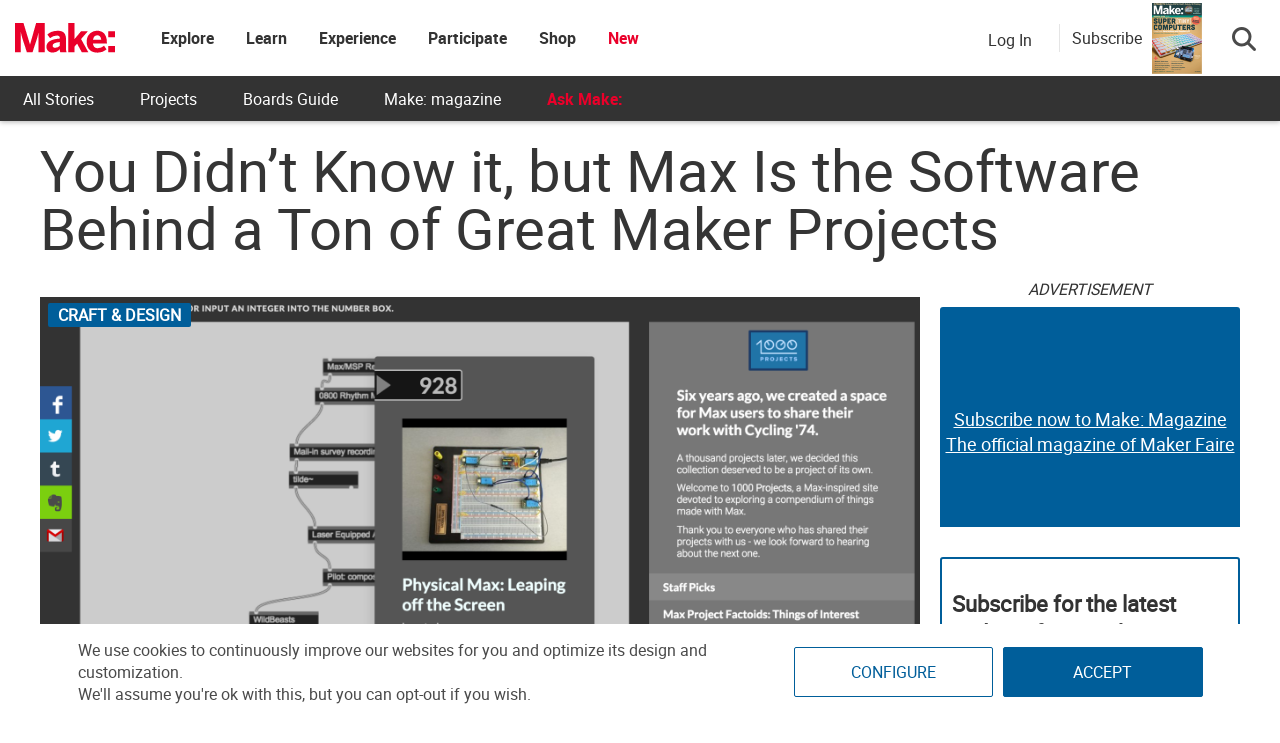

--- FILE ---
content_type: text/html; charset=utf-8
request_url: https://www.google.com/recaptcha/api2/aframe
body_size: 181
content:
<!DOCTYPE HTML><html><head><meta http-equiv="content-type" content="text/html; charset=UTF-8"></head><body><script nonce="7p2vnfHC8xIeiggIE65q9A">/** Anti-fraud and anti-abuse applications only. See google.com/recaptcha */ try{var clients={'sodar':'https://pagead2.googlesyndication.com/pagead/sodar?'};window.addEventListener("message",function(a){try{if(a.source===window.parent){var b=JSON.parse(a.data);var c=clients[b['id']];if(c){var d=document.createElement('img');d.src=c+b['params']+'&rc='+(localStorage.getItem("rc::a")?sessionStorage.getItem("rc::b"):"");window.document.body.appendChild(d);sessionStorage.setItem("rc::e",parseInt(sessionStorage.getItem("rc::e")||0)+1);localStorage.setItem("rc::h",'1765900155092');}}}catch(b){}});window.parent.postMessage("_grecaptcha_ready", "*");}catch(b){}</script></body></html>

--- FILE ---
content_type: application/javascript
request_url: https://prism.app-us1.com/?a=1000801328&u=https%3A%2F%2Fmakezine.com%2Farticle%2Fcraft%2Fcycling-74-max-projects%2F
body_size: 124
content:
window.visitorGlobalObject=window.visitorGlobalObject||window.prismGlobalObject;window.visitorGlobalObject.setVisitorId('4fdec046-821d-48f6-ae98-40fe2db9a7ce', '1000801328');window.visitorGlobalObject.setWhitelistedServices('tracking', '1000801328');

--- FILE ---
content_type: application/javascript; charset=utf-8
request_url: https://fundingchoicesmessages.google.com/f/AGSKWxUlOYGFJ_wsZdPv6PMUFgU3WYQnlWqhVIRtrULe_4eYTSnksSz4TS02eUmvJdvOvWPO7uDdEzHc0wkXQDtZKOxO-4rDFUhCYqMNYCXX7PeOvGOOB1_oMldcQzHeYKvatBnhJcDBhPEA9AFcL8eVK93XLeXzQQidPSxwqTe-cm1XUKHK_ry5eWW7NyXg/_/ads/3./cramitin/ads_/video_ad_/ad/adp_/120x600_
body_size: -1293
content:
window['01a86318-fc16-4753-b7e8-7dd9bfbed1f6'] = true;

--- FILE ---
content_type: application/javascript; charset=UTF-8
request_url: https://make.co/cdn-cgi/challenge-platform/h/b/scripts/jsd/8328113056b1/main.js?
body_size: 4656
content:
window._cf_chl_opt={JHZX9:'b'};~function(s1,n,L,D,e,h,U,d){s1=m,function(c,Q,sB,s0,b,V){for(sB={c:418,Q:311,b:404,V:326,W:379,G:398,A:317,z:375,H:386,x:348},s0=m,b=c();!![];)try{if(V=parseInt(s0(sB.c))/1*(parseInt(s0(sB.Q))/2)+-parseInt(s0(sB.b))/3*(-parseInt(s0(sB.V))/4)+-parseInt(s0(sB.W))/5+-parseInt(s0(sB.G))/6+-parseInt(s0(sB.A))/7+-parseInt(s0(sB.z))/8*(-parseInt(s0(sB.H))/9)+parseInt(s0(sB.x))/10,V===Q)break;else b.push(b.shift())}catch(W){b.push(b.shift())}}(s,185542),n=this||self,L=n[s1(421)],D=function(su,sV,sI,sE,sU,s2,Q,b,V){return su={c:399,Q:384},sV={c:355,Q:355,b:368,V:355,W:373,G:355,A:349},sI={c:320},sE={c:320,Q:349,b:333,V:342,W:396,G:333,A:333,z:403,H:368,x:403,M:368,P:368,j:403,O:355,F:333,X:342,R:396,C:403,g:368,f:368,i:368,v:403,o:355,k:368,T:373},sU={c:372,Q:349},s2=s1,Q=String[s2(su.c)],b={'h':function(W){return W==null?'':b.g(W,6,function(G,s3){return s3=m,s3(sU.c)[s3(sU.Q)](G)})},'g':function(W,G,A,s4,z,H,x,M,P,j,O,F,X,R,C,i,o,T){if(s4=s2,null==W)return'';for(H={},x={},M='',P=2,j=3,O=2,F=[],X=0,R=0,C=0;C<W[s4(sE.c)];C+=1)if(i=W[s4(sE.Q)](C),Object[s4(sE.b)][s4(sE.V)][s4(sE.W)](H,i)||(H[i]=j++,x[i]=!0),o=M+i,Object[s4(sE.G)][s4(sE.V)][s4(sE.W)](H,o))M=o;else{if(Object[s4(sE.A)][s4(sE.V)][s4(sE.W)](x,M)){if(256>M[s4(sE.z)](0)){for(z=0;z<O;X<<=1,R==G-1?(R=0,F[s4(sE.H)](A(X)),X=0):R++,z++);for(T=M[s4(sE.x)](0),z=0;8>z;X=1.23&T|X<<1.31,G-1==R?(R=0,F[s4(sE.M)](A(X)),X=0):R++,T>>=1,z++);}else{for(T=1,z=0;z<O;X=X<<1|T,R==G-1?(R=0,F[s4(sE.P)](A(X)),X=0):R++,T=0,z++);for(T=M[s4(sE.j)](0),z=0;16>z;X=1.44&T|X<<1,G-1==R?(R=0,F[s4(sE.P)](A(X)),X=0):R++,T>>=1,z++);}P--,0==P&&(P=Math[s4(sE.O)](2,O),O++),delete x[M]}else for(T=H[M],z=0;z<O;X=X<<1.63|1&T,G-1==R?(R=0,F[s4(sE.H)](A(X)),X=0):R++,T>>=1,z++);M=(P--,P==0&&(P=Math[s4(sE.O)](2,O),O++),H[o]=j++,String(i))}if(''!==M){if(Object[s4(sE.F)][s4(sE.X)][s4(sE.R)](x,M)){if(256>M[s4(sE.C)](0)){for(z=0;z<O;X<<=1,G-1==R?(R=0,F[s4(sE.g)](A(X)),X=0):R++,z++);for(T=M[s4(sE.z)](0),z=0;8>z;X=1.62&T|X<<1.35,G-1==R?(R=0,F[s4(sE.f)](A(X)),X=0):R++,T>>=1,z++);}else{for(T=1,z=0;z<O;X=X<<1.38|T,G-1==R?(R=0,F[s4(sE.i)](A(X)),X=0):R++,T=0,z++);for(T=M[s4(sE.v)](0),z=0;16>z;X=T&1.65|X<<1,G-1==R?(R=0,F[s4(sE.M)](A(X)),X=0):R++,T>>=1,z++);}P--,0==P&&(P=Math[s4(sE.o)](2,O),O++),delete x[M]}else for(T=H[M],z=0;z<O;X=X<<1.81|1&T,R==G-1?(R=0,F[s4(sE.f)](A(X)),X=0):R++,T>>=1,z++);P--,0==P&&O++}for(T=2,z=0;z<O;X=1.09&T|X<<1,G-1==R?(R=0,F[s4(sE.f)](A(X)),X=0):R++,T>>=1,z++);for(;;)if(X<<=1,R==G-1){F[s4(sE.k)](A(X));break}else R++;return F[s4(sE.T)]('')},'j':function(W,sS,s5){return sS={c:403},s5=s2,W==null?'':''==W?null:b.i(W[s5(sI.c)],32768,function(G,s6){return s6=s5,W[s6(sS.c)](G)})},'i':function(W,G,A,s7,z,H,x,M,P,j,O,F,X,R,C,i,T,o){for(s7=s2,z=[],H=4,x=4,M=3,P=[],F=A(0),X=G,R=1,j=0;3>j;z[j]=j,j+=1);for(C=0,i=Math[s7(sV.c)](2,2),O=1;i!=O;o=F&X,X>>=1,0==X&&(X=G,F=A(R++)),C|=O*(0<o?1:0),O<<=1);switch(C){case 0:for(C=0,i=Math[s7(sV.c)](2,8),O=1;i!=O;o=X&F,X>>=1,0==X&&(X=G,F=A(R++)),C|=(0<o?1:0)*O,O<<=1);T=Q(C);break;case 1:for(C=0,i=Math[s7(sV.Q)](2,16),O=1;i!=O;o=F&X,X>>=1,X==0&&(X=G,F=A(R++)),C|=O*(0<o?1:0),O<<=1);T=Q(C);break;case 2:return''}for(j=z[3]=T,P[s7(sV.b)](T);;){if(R>W)return'';for(C=0,i=Math[s7(sV.Q)](2,M),O=1;i!=O;o=X&F,X>>=1,0==X&&(X=G,F=A(R++)),C|=O*(0<o?1:0),O<<=1);switch(T=C){case 0:for(C=0,i=Math[s7(sV.Q)](2,8),O=1;i!=O;o=F&X,X>>=1,X==0&&(X=G,F=A(R++)),C|=O*(0<o?1:0),O<<=1);z[x++]=Q(C),T=x-1,H--;break;case 1:for(C=0,i=Math[s7(sV.V)](2,16),O=1;i!=O;o=X&F,X>>=1,X==0&&(X=G,F=A(R++)),C|=O*(0<o?1:0),O<<=1);z[x++]=Q(C),T=x-1,H--;break;case 2:return P[s7(sV.W)]('')}if(H==0&&(H=Math[s7(sV.G)](2,M),M++),z[T])T=z[T];else if(x===T)T=j+j[s7(sV.A)](0);else return null;P[s7(sV.b)](T),z[x++]=j+T[s7(sV.A)](0),H--,j=T,0==H&&(H=Math[s7(sV.G)](2,M),M++)}}},V={},V[s2(su.Q)]=b.h,V}(),e={},e[s1(331)]='o',e[s1(340)]='s',e[s1(426)]='u',e[s1(380)]='z',e[s1(429)]='n',e[s1(351)]='I',e[s1(388)]='b',h=e,n[s1(359)]=function(Q,V,W,G,sX,sF,sw,sl,z,H,x,M,P,j){if(sX={c:350,Q:374,b:321,V:350,W:425,G:409,A:391,z:391,H:428,x:361,M:320,P:367,j:371},sF={c:309,Q:320,b:397},sw={c:333,Q:342,b:396,V:368},sl=s1,V===null||V===void 0)return G;for(z=B(V),Q[sl(sX.c)][sl(sX.Q)]&&(z=z[sl(sX.b)](Q[sl(sX.V)][sl(sX.Q)](V))),z=Q[sl(sX.W)][sl(sX.G)]&&Q[sl(sX.A)]?Q[sl(sX.W)][sl(sX.G)](new Q[(sl(sX.z))](z)):function(O,sY,F){for(sY=sl,O[sY(sF.c)](),F=0;F<O[sY(sF.Q)];O[F+1]===O[F]?O[sY(sF.b)](F+1,1):F+=1);return O}(z),H='nAsAaAb'.split('A'),H=H[sl(sX.H)][sl(sX.x)](H),x=0;x<z[sl(sX.M)];M=z[x],P=J(Q,V,M),H(P)?(j=P==='s'&&!Q[sl(sX.P)](V[M]),sl(sX.j)===W+M?A(W+M,P):j||A(W+M,V[M])):A(W+M,P),x++);return G;function A(O,F,sK){sK=m,Object[sK(sw.c)][sK(sw.Q)][sK(sw.b)](G,F)||(G[F]=[]),G[F][sK(sw.V)](O)}},U=s1(408)[s1(412)](';'),d=U[s1(428)][s1(361)](U),n[s1(345)]=function(Q,V,sC,sy,W,G,A,z){for(sC={c:406,Q:320,b:320,V:427,W:368,G:343},sy=s1,W=Object[sy(sC.c)](V),G=0;G<W[sy(sC.Q)];G++)if(A=W[G],'f'===A&&(A='N'),Q[A]){for(z=0;z<V[W[G]][sy(sC.b)];-1===Q[A][sy(sC.V)](V[W[G]][z])&&(d(V[W[G]][z])||Q[A][sy(sC.W)]('o.'+V[W[G]][z])),z++);}else Q[A]=V[W[G]][sy(sC.G)](function(H){return'o.'+H})},S();function K(c,sW,s8){return sW={c:370},s8=s1,Math[s8(sW.c)]()<c}function l(sG,s9,c){return sG={c:369,Q:383},s9=s1,c=n[s9(sG.c)],Math[s9(sG.Q)](+atob(c.t))}function J(Q,V,W,sj,sL,G){sL=(sj={c:319,Q:425,b:363,V:354},s1);try{return V[W][sL(sj.c)](function(){}),'p'}catch(A){}try{if(V[W]==null)return void 0===V[W]?'u':'x'}catch(z){return'i'}return Q[sL(sj.Q)][sL(sj.b)](V[W])?'a':V[W]===Q[sL(sj.Q)]?'p5':!0===V[W]?'T':!1===V[W]?'F':(G=typeof V[W],sL(sj.V)==G?N(Q,V[W])?'N':'f':h[G]||'?')}function S(so,sv,sf,se,c,Q,b,V,W){if(so={c:369,Q:362,b:330,V:358,W:357,G:357,A:387,z:353,H:353},sv={c:330,Q:358,b:353},sf={c:417},se=s1,c=n[se(so.c)],!c)return;if(!Y())return;(Q=![],b=c[se(so.Q)]===!![],V=function(sh,G){if(sh=se,!Q){if(Q=!![],!Y())return;G=E(),y(G.r,function(A){I(c,A)}),G.e&&a(sh(sf.c),G.e)}},L[se(so.b)]!==se(so.V))?V():n[se(so.W)]?L[se(so.G)](se(so.A),V):(W=L[se(so.z)]||function(){},L[se(so.H)]=function(sN){sN=se,W(),L[sN(sv.c)]!==sN(sv.Q)&&(L[sN(sv.b)]=W,V())})}function a(V,W,sM,sZ,G,A,z,H,x,M,P,j){if(sM={c:415,Q:365,b:369,V:366,W:318,G:413,A:313,z:344,H:336,x:392,M:419,P:325,j:329,O:401,F:315,X:393,R:324,C:346,g:318,f:316,i:341,v:382,o:405,k:424,T:323,sr:402,sP:312,sj:384},sZ=s1,!K(.01))return![];A=(G={},G[sZ(sM.c)]=V,G[sZ(sM.Q)]=W,G);try{z=n[sZ(sM.b)],H=sZ(sM.V)+n[sZ(sM.W)][sZ(sM.G)]+sZ(sM.A)+z.r+sZ(sM.z),x=new n[(sZ(sM.H))](),x[sZ(sM.x)](sZ(sM.M),H),x[sZ(sM.P)]=2500,x[sZ(sM.j)]=function(){},M={},M[sZ(sM.O)]=n[sZ(sM.W)][sZ(sM.F)],M[sZ(sM.X)]=n[sZ(sM.W)][sZ(sM.R)],M[sZ(sM.C)]=n[sZ(sM.g)][sZ(sM.f)],M[sZ(sM.i)]=n[sZ(sM.g)][sZ(sM.v)],P=M,j={},j[sZ(sM.o)]=A,j[sZ(sM.k)]=P,j[sZ(sM.T)]=sZ(sM.sr),x[sZ(sM.sP)](D[sZ(sM.sj)](j))}catch(O){}}function s(sT){return sT='/b/ov1/0.12766678692966085:1765898675:RJrvMLbtnnwDH4i2OSeIKA-vhUi0AtXzdkctwTiYL4I/,onload,yEyS4,GCBp7,1299228kXhaAs,_cf_chl_opt,catch,length,concat,http-code:,source,lEJE0,timeout,964ITwABY,body,href,ontimeout,readyState,object,/jsd/oneshot/8328113056b1/0.12766678692966085:1765898675:RJrvMLbtnnwDH4i2OSeIKA-vhUi0AtXzdkctwTiYL4I/,prototype,clientInformation,Function,XMLHttpRequest,style,log,success,string,chlApiClientVersion,hasOwnProperty,map,/invisible/jsd,RgkH4,chlApiRumWidgetAgeMs,getPrototypeOf,4378610SqhRdG,charAt,Object,bigint,createElement,onreadystatechange,function,pow,parent,addEventListener,loading,MViqS9,navigator,bind,api,isArray,xhr-error,error,/cdn-cgi/challenge-platform/h/,isNaN,push,__CF$cv$params,random,d.cookie,PUnR$38YACs+SEc0KwaHFZIdm-rpoLuv1WTVGjBXgM49NkhQe7t6Olf2qDJ5byizx,join,getOwnPropertyNames,38632ZDfGYH,event,appendChild,contentDocument,1483250feLAom,symbol,detail,bclI3,floor,llMEujqNkVQt,stringify,333voiRiq,DOMContentLoaded,boolean,postMessage,removeChild,Set,open,chlApiUrl,iframe,location,call,splice,1671546XJPXrn,fromCharCode,cloudflare-invisible,chlApiSitekey,jsd,charCodeAt,2331PtNZdM,errorInfoObject,keys,toString,_cf_chl_opt;rQbOs9;FWcIT6;RUfN6;gRZD9;Fitf5;ibAjX2;QFoQ3;kwZxu3;jpPe1;CSKE5;KoKpn7;muAo0;DafBR6;MViqS9;RgkH4;nKFwJ3;hKnz6,from,display: none,tabIndex,split,JHZX9,now,msg,onerror,error on cf_chl_props,4bonybc,POST,sid,document,contentWindow,[native code],chctx,Array,undefined,indexOf,includes,number,sort,status,71298WmVRFz,send'.split(','),s=function(){return sT},s()}function y(c,Q,sH,sz,sq,sp,sm,b,V,W){sH={c:369,Q:338,b:318,V:336,W:392,G:419,A:366,z:413,H:332,x:362,M:325,P:329,j:314,O:416,F:395,X:328,R:328,C:312,g:384,f:385},sz={c:364},sq={c:310,Q:339,b:322,V:310},sp={c:325},sm=s1,b=n[sm(sH.c)],console[sm(sH.Q)](n[sm(sH.b)]),V=new n[(sm(sH.V))](),V[sm(sH.W)](sm(sH.G),sm(sH.A)+n[sm(sH.b)][sm(sH.z)]+sm(sH.H)+b.r),b[sm(sH.x)]&&(V[sm(sH.M)]=5e3,V[sm(sH.P)]=function(sc){sc=sm,Q(sc(sp.c))}),V[sm(sH.j)]=function(sQ){sQ=sm,V[sQ(sq.c)]>=200&&V[sQ(sq.c)]<300?Q(sQ(sq.Q)):Q(sQ(sq.b)+V[sQ(sq.V)])},V[sm(sH.O)]=function(sb){sb=sm,Q(sb(sz.c))},W={'t':l(),'lhr':L[sm(sH.F)]&&L[sm(sH.F)][sm(sH.X)]?L[sm(sH.F)][sm(sH.R)]:'','api':b[sm(sH.x)]?!![]:![],'payload':c},V[sm(sH.C)](D[sm(sH.g)](JSON[sm(sH.f)](W)))}function m(c,Q,b){return b=s(),m=function(Z,n,L){return Z=Z-309,L=b[Z],L},m(c,Q)}function N(c,Q,sr,sn){return sr={c:335,Q:333,b:407,V:396,W:427,G:423},sn=s1,Q instanceof c[sn(sr.c)]&&0<c[sn(sr.c)][sn(sr.Q)][sn(sr.b)][sn(sr.V)](Q)[sn(sr.W)](sn(sr.G))}function E(sg,sa,b,V,W,G,A){sa=(sg={c:352,Q:394,b:337,V:410,W:411,G:327,A:377,z:422,H:334,x:360,M:378,P:327,j:390},s1);try{return b=L[sa(sg.c)](sa(sg.Q)),b[sa(sg.b)]=sa(sg.V),b[sa(sg.W)]='-1',L[sa(sg.G)][sa(sg.A)](b),V=b[sa(sg.z)],W={},W=MViqS9(V,V,'',W),W=MViqS9(V,V[sa(sg.H)]||V[sa(sg.x)],'n.',W),W=MViqS9(V,b[sa(sg.M)],'d.',W),L[sa(sg.P)][sa(sg.j)](b),G={},G.r=W,G.e=null,G}catch(z){return A={},A.r={},A.e=z,A}}function B(c,sO,sD,Q){for(sO={c:321,Q:406,b:347},sD=s1,Q=[];c!==null;Q=Q[sD(sO.c)](Object[sD(sO.Q)](c)),c=Object[sD(sO.b)](c));return Q}function I(b,V,sk,sJ,W,G,A){if(sk={c:400,Q:362,b:339,V:323,W:420,G:376,A:339,z:356,H:389,x:376,M:365,P:381,j:356},sJ=s1,W=sJ(sk.c),!b[sJ(sk.Q)])return;V===sJ(sk.b)?(G={},G[sJ(sk.V)]=W,G[sJ(sk.W)]=b.r,G[sJ(sk.G)]=sJ(sk.A),n[sJ(sk.z)][sJ(sk.H)](G,'*')):(A={},A[sJ(sk.V)]=W,A[sJ(sk.W)]=b.r,A[sJ(sk.x)]=sJ(sk.M),A[sJ(sk.P)]=V,n[sJ(sk.j)][sJ(sk.H)](A,'*'))}function Y(sA,ss,c,Q,b){return sA={c:383,Q:414},ss=s1,c=3600,Q=l(),b=Math[ss(sA.c)](Date[ss(sA.Q)]()/1e3),b-Q>c?![]:!![]}}()

--- FILE ---
content_type: application/javascript; charset=UTF-8
request_url: https://makezine.com/cdn-cgi/challenge-platform/h/b/scripts/jsd/8328113056b1/main.js?
body_size: 4546
content:
window._cf_chl_opt={JHZX9:'b'};~function(s1,n,L,D,e,h,U,d){s1=m,function(c,Q,sB,s0,b,V){for(sB={c:291,Q:310,b:296,V:367,W:336,G:329,A:315,z:340},s0=m,b=c();!![];)try{if(V=-parseInt(s0(sB.c))/1*(parseInt(s0(sB.Q))/2)+parseInt(s0(sB.b))/3+-parseInt(s0(sB.V))/4+parseInt(s0(sB.W))/5+parseInt(s0(sB.G))/6+parseInt(s0(sB.A))/7+-parseInt(s0(sB.z))/8,V===Q)break;else b.push(b.shift())}catch(W){b.push(b.shift())}}(s,316520),n=this||self,L=n[s1(294)],D=function(su,sV,sI,sE,sU,s2,Q,b,V){return su={c:363,Q:373},sV={c:365,Q:365,b:268,V:350,W:365,G:262,A:365},sI={c:351},sE={c:351,Q:262,b:330,V:269,W:311,G:311,A:330,z:286,H:268,x:286,M:365,P:365,j:311,O:286,F:268,X:268,R:365,C:268,g:268,f:350},sU={c:277,Q:262},s2=s1,Q=String[s2(su.c)],b={'h':function(W){return null==W?'':b.g(W,6,function(G,s3){return s3=m,s3(sU.c)[s3(sU.Q)](G)})},'g':function(W,G,A,s4,z,H,x,M,P,j,O,F,X,R,C,i,o,T){if(s4=s2,W==null)return'';for(H={},x={},M='',P=2,j=3,O=2,F=[],X=0,R=0,C=0;C<W[s4(sE.c)];C+=1)if(i=W[s4(sE.Q)](C),Object[s4(sE.b)][s4(sE.V)][s4(sE.W)](H,i)||(H[i]=j++,x[i]=!0),o=M+i,Object[s4(sE.b)][s4(sE.V)][s4(sE.G)](H,o))M=o;else{if(Object[s4(sE.A)][s4(sE.V)][s4(sE.G)](x,M)){if(256>M[s4(sE.z)](0)){for(z=0;z<O;X<<=1,R==G-1?(R=0,F[s4(sE.H)](A(X)),X=0):R++,z++);for(T=M[s4(sE.x)](0),z=0;8>z;X=1.29&T|X<<1.77,R==G-1?(R=0,F[s4(sE.H)](A(X)),X=0):R++,T>>=1,z++);}else{for(T=1,z=0;z<O;X=X<<1.67|T,R==G-1?(R=0,F[s4(sE.H)](A(X)),X=0):R++,T=0,z++);for(T=M[s4(sE.z)](0),z=0;16>z;X=T&1.01|X<<1.32,R==G-1?(R=0,F[s4(sE.H)](A(X)),X=0):R++,T>>=1,z++);}P--,P==0&&(P=Math[s4(sE.M)](2,O),O++),delete x[M]}else for(T=H[M],z=0;z<O;X=X<<1|1&T,R==G-1?(R=0,F[s4(sE.H)](A(X)),X=0):R++,T>>=1,z++);M=(P--,0==P&&(P=Math[s4(sE.P)](2,O),O++),H[o]=j++,String(i))}if(M!==''){if(Object[s4(sE.A)][s4(sE.V)][s4(sE.j)](x,M)){if(256>M[s4(sE.O)](0)){for(z=0;z<O;X<<=1,R==G-1?(R=0,F[s4(sE.F)](A(X)),X=0):R++,z++);for(T=M[s4(sE.z)](0),z=0;8>z;X=T&1.79|X<<1,R==G-1?(R=0,F[s4(sE.H)](A(X)),X=0):R++,T>>=1,z++);}else{for(T=1,z=0;z<O;X=X<<1|T,G-1==R?(R=0,F[s4(sE.X)](A(X)),X=0):R++,T=0,z++);for(T=M[s4(sE.O)](0),z=0;16>z;X=X<<1|T&1,G-1==R?(R=0,F[s4(sE.H)](A(X)),X=0):R++,T>>=1,z++);}P--,P==0&&(P=Math[s4(sE.R)](2,O),O++),delete x[M]}else for(T=H[M],z=0;z<O;X=T&1.14|X<<1,R==G-1?(R=0,F[s4(sE.C)](A(X)),X=0):R++,T>>=1,z++);P--,P==0&&O++}for(T=2,z=0;z<O;X=X<<1|T&1.1,G-1==R?(R=0,F[s4(sE.X)](A(X)),X=0):R++,T>>=1,z++);for(;;)if(X<<=1,R==G-1){F[s4(sE.g)](A(X));break}else R++;return F[s4(sE.f)]('')},'j':function(W,sS,s5){return sS={c:286},s5=s2,null==W?'':''==W?null:b.i(W[s5(sI.c)],32768,function(G,s6){return s6=s5,W[s6(sS.c)](G)})},'i':function(W,G,A,s7,z,H,x,M,P,j,O,F,X,R,C,i,T,o){for(s7=s2,z=[],H=4,x=4,M=3,P=[],F=A(0),X=G,R=1,j=0;3>j;z[j]=j,j+=1);for(C=0,i=Math[s7(sV.c)](2,2),O=1;O!=i;o=F&X,X>>=1,0==X&&(X=G,F=A(R++)),C|=O*(0<o?1:0),O<<=1);switch(C){case 0:for(C=0,i=Math[s7(sV.c)](2,8),O=1;i!=O;o=F&X,X>>=1,X==0&&(X=G,F=A(R++)),C|=(0<o?1:0)*O,O<<=1);T=Q(C);break;case 1:for(C=0,i=Math[s7(sV.Q)](2,16),O=1;i!=O;o=F&X,X>>=1,0==X&&(X=G,F=A(R++)),C|=(0<o?1:0)*O,O<<=1);T=Q(C);break;case 2:return''}for(j=z[3]=T,P[s7(sV.b)](T);;){if(R>W)return'';for(C=0,i=Math[s7(sV.Q)](2,M),O=1;O!=i;o=X&F,X>>=1,X==0&&(X=G,F=A(R++)),C|=(0<o?1:0)*O,O<<=1);switch(T=C){case 0:for(C=0,i=Math[s7(sV.c)](2,8),O=1;O!=i;o=F&X,X>>=1,0==X&&(X=G,F=A(R++)),C|=O*(0<o?1:0),O<<=1);z[x++]=Q(C),T=x-1,H--;break;case 1:for(C=0,i=Math[s7(sV.c)](2,16),O=1;O!=i;o=X&F,X>>=1,X==0&&(X=G,F=A(R++)),C|=(0<o?1:0)*O,O<<=1);z[x++]=Q(C),T=x-1,H--;break;case 2:return P[s7(sV.V)]('')}if(0==H&&(H=Math[s7(sV.W)](2,M),M++),z[T])T=z[T];else if(x===T)T=j+j[s7(sV.G)](0);else return null;P[s7(sV.b)](T),z[x++]=j+T[s7(sV.G)](0),H--,j=T,0==H&&(H=Math[s7(sV.A)](2,M),M++)}}},V={},V[s2(su.Q)]=b.h,V}(),e={},e[s1(312)]='o',e[s1(260)]='s',e[s1(272)]='u',e[s1(319)]='z',e[s1(345)]='n',e[s1(347)]='I',e[s1(355)]='b',h=e,n[s1(327)]=function(Q,V,W,G,sX,sF,sw,sl,z,H,x,M,P,j){if(sX={c:322,Q:265,b:259,V:265,W:306,G:267,A:321,z:306,H:337,x:304,M:351,P:302,j:368},sF={c:371,Q:351,b:295},sw={c:330,Q:269,b:311,V:268},sl=s1,V===null||void 0===V)return G;for(z=B(V),Q[sl(sX.c)][sl(sX.Q)]&&(z=z[sl(sX.b)](Q[sl(sX.c)][sl(sX.V)](V))),z=Q[sl(sX.W)][sl(sX.G)]&&Q[sl(sX.A)]?Q[sl(sX.z)][sl(sX.G)](new Q[(sl(sX.A))](z)):function(O,sY,F){for(sY=sl,O[sY(sF.c)](),F=0;F<O[sY(sF.Q)];O[F]===O[F+1]?O[sY(sF.b)](F+1,1):F+=1);return O}(z),H='nAsAaAb'.split('A'),H=H[sl(sX.H)][sl(sX.x)](H),x=0;x<z[sl(sX.M)];M=z[x],P=J(Q,V,M),H(P)?(j='s'===P&&!Q[sl(sX.P)](V[M]),sl(sX.j)===W+M?A(W+M,P):j||A(W+M,V[M])):A(W+M,P),x++);return G;function A(O,F,sK){sK=m,Object[sK(sw.c)][sK(sw.Q)][sK(sw.b)](G,F)||(G[F]=[]),G[F][sK(sw.V)](O)}},U=s1(283)[s1(264)](';'),d=U[s1(337)][s1(304)](U),n[s1(300)]=function(Q,V,sC,sy,W,G,A,z){for(sC={c:366,Q:351,b:351,V:352,W:268,G:343},sy=s1,W=Object[sy(sC.c)](V),G=0;G<W[sy(sC.Q)];G++)if(A=W[G],'f'===A&&(A='N'),Q[A]){for(z=0;z<V[W[G]][sy(sC.b)];-1===Q[A][sy(sC.V)](V[W[G]][z])&&(d(V[W[G]][z])||Q[A][sy(sC.W)]('o.'+V[W[G]][z])),z++);}else Q[A]=V[W[G]][sy(sC.G)](function(H){return'o.'+H})},S();function N(c,Q,sr,sn){return sr={c:362,Q:330,b:349,V:311,W:352,G:275},sn=s1,Q instanceof c[sn(sr.c)]&&0<c[sn(sr.c)][sn(sr.Q)][sn(sr.b)][sn(sr.V)](Q)[sn(sr.W)](sn(sr.G))}function J(Q,V,W,sj,sL,G){sL=(sj={c:270,Q:306,b:324,V:309},s1);try{return V[W][sL(sj.c)](function(){}),'p'}catch(A){}try{if(V[W]==null)return void 0===V[W]?'u':'x'}catch(z){return'i'}return Q[sL(sj.Q)][sL(sj.b)](V[W])?'a':V[W]===Q[sL(sj.Q)]?'p5':V[W]===!0?'T':!1===V[W]?'F':(G=typeof V[W],sL(sj.V)==G?N(Q,V[W])?'N':'f':h[G]||'?')}function l(sG,s9,c){return sG={c:374,Q:292},s9=s1,c=n[s9(sG.c)],Math[s9(sG.Q)](+atob(c.t))}function E(sg,sa,b,V,W,G,A){sa=(sg={c:332,Q:261,b:298,V:278,W:335,G:256,A:342,z:331,H:316,x:317,M:284,P:266},s1);try{return b=L[sa(sg.c)](sa(sg.Q)),b[sa(sg.b)]=sa(sg.V),b[sa(sg.W)]='-1',L[sa(sg.G)][sa(sg.A)](b),V=b[sa(sg.z)],W={},W=MViqS9(V,V,'',W),W=MViqS9(V,V[sa(sg.H)]||V[sa(sg.x)],'n.',W),W=MViqS9(V,b[sa(sg.M)],'d.',W),L[sa(sg.G)][sa(sg.P)](b),G={},G.r=W,G.e=null,G}catch(z){return A={},A.r={},A.e=z,A}}function I(b,V,sk,sJ,W,G,A){if(sk={c:346,Q:339,b:361,V:297,W:281,G:326,A:372,z:287,H:281,x:326,M:289,P:344,j:287},sJ=s1,W=sJ(sk.c),!b[sJ(sk.Q)])return;V===sJ(sk.b)?(G={},G[sJ(sk.V)]=W,G[sJ(sk.W)]=b.r,G[sJ(sk.G)]=sJ(sk.b),n[sJ(sk.A)][sJ(sk.z)](G,'*')):(A={},A[sJ(sk.V)]=W,A[sJ(sk.H)]=b.r,A[sJ(sk.x)]=sJ(sk.M),A[sJ(sk.P)]=V,n[sJ(sk.A)][sJ(sk.j)](A,'*'))}function Y(sA,ss,c,Q,b){return sA={c:292,Q:370},ss=s1,c=3600,Q=l(),b=Math[ss(sA.c)](Date[ss(sA.Q)]()/1e3),b-Q>c?![]:!![]}function s(sT){return sT='object,onreadystatechange,POST,2451260oQybMr,clientInformation,navigator,DOMContentLoaded,symbol,errorInfoObject,Set,Object,timeout,isArray,chctx,event,MViqS9,bclI3,3196032RRdmVf,prototype,contentWindow,createElement,chlApiClientVersion,_cf_chl_opt,tabIndex,321390HeMVUX,includes,GCBp7,api,4867592gpWReK,yEyS4,appendChild,map,detail,number,cloudflare-invisible,bigint,chlApiRumWidgetAgeMs,toString,join,length,indexOf,/b/ov1/0.12766678692966085:1765898675:RJrvMLbtnnwDH4i2OSeIKA-vhUi0AtXzdkctwTiYL4I/,open,boolean,status,send,/cdn-cgi/challenge-platform/h/,/jsd/oneshot/8328113056b1/0.12766678692966085:1765898675:RJrvMLbtnnwDH4i2OSeIKA-vhUi0AtXzdkctwTiYL4I/,random,success,Function,fromCharCode,addEventListener,pow,keys,104932BQDqqg,d.cookie,/invisible/jsd,now,sort,parent,llMEujqNkVQt,__CF$cv$params,body,XMLHttpRequest,jsd,concat,string,iframe,charAt,http-code:,split,getOwnPropertyNames,removeChild,from,push,hasOwnProperty,catch,onerror,undefined,onload,log,[native code],lEJE0,PUnR$38YACs+SEc0KwaHFZIdm-rpoLuv1WTVGjBXgM49NkhQe7t6Olf2qDJ5byizx,display: none,stringify,chlApiUrl,sid,error on cf_chl_props,_cf_chl_opt;rQbOs9;FWcIT6;RUfN6;gRZD9;Fitf5;ibAjX2;QFoQ3;kwZxu3;jpPe1;CSKE5;KoKpn7;muAo0;DafBR6;MViqS9;RgkH4;nKFwJ3;hKnz6,contentDocument,msg,charCodeAt,postMessage,JHZX9,error,href,5hZycae,floor,getPrototypeOf,document,splice,1581081VVNOsh,source,style,chlApiSitekey,RgkH4,xhr-error,isNaN,ontimeout,bind,loading,Array,location,readyState,function,209182LjAMiF,call'.split(','),s=function(){return sT},s()}function a(V,W,sM,sZ,G,A,z,H,x,M,P,j){if(sM={c:285,Q:289,b:374,V:358,W:334,G:288,A:353,z:369,H:257,x:354,M:314,P:323,j:303,O:299,F:334,X:341,R:280,C:276,g:348,f:334,i:338,v:333,o:328,k:320,T:325,sr:297,sP:258,sj:357,sO:373},sZ=s1,!K(.01))return![];A=(G={},G[sZ(sM.c)]=V,G[sZ(sM.Q)]=W,G);try{z=n[sZ(sM.b)],H=sZ(sM.V)+n[sZ(sM.W)][sZ(sM.G)]+sZ(sM.A)+z.r+sZ(sM.z),x=new n[(sZ(sM.H))](),x[sZ(sM.x)](sZ(sM.M),H),x[sZ(sM.P)]=2500,x[sZ(sM.j)]=function(){},M={},M[sZ(sM.O)]=n[sZ(sM.F)][sZ(sM.X)],M[sZ(sM.R)]=n[sZ(sM.W)][sZ(sM.C)],M[sZ(sM.g)]=n[sZ(sM.f)][sZ(sM.i)],M[sZ(sM.v)]=n[sZ(sM.f)][sZ(sM.o)],P=M,j={},j[sZ(sM.k)]=A,j[sZ(sM.T)]=P,j[sZ(sM.sr)]=sZ(sM.sP),x[sZ(sM.sj)](D[sZ(sM.sO)](j))}catch(O){}}function B(c,sO,sD,Q){for(sO={c:259,Q:366,b:293},sD=s1,Q=[];null!==c;Q=Q[sD(sO.c)](Object[sD(sO.Q)](c)),c=Object[sD(sO.b)](c));return Q}function y(c,Q,sH,sz,sq,sp,sm,b,V,W){sH={c:374,Q:274,b:334,V:257,W:354,G:314,A:358,z:334,H:288,x:359,M:339,P:323,j:303,O:273,F:271,X:307,R:290,C:307,g:357,f:373,i:279},sz={c:301},sq={c:356,Q:361,b:263,V:356},sp={c:323},sm=s1,b=n[sm(sH.c)],console[sm(sH.Q)](n[sm(sH.b)]),V=new n[(sm(sH.V))](),V[sm(sH.W)](sm(sH.G),sm(sH.A)+n[sm(sH.z)][sm(sH.H)]+sm(sH.x)+b.r),b[sm(sH.M)]&&(V[sm(sH.P)]=5e3,V[sm(sH.j)]=function(sc){sc=sm,Q(sc(sp.c))}),V[sm(sH.O)]=function(sQ){sQ=sm,V[sQ(sq.c)]>=200&&V[sQ(sq.c)]<300?Q(sQ(sq.Q)):Q(sQ(sq.b)+V[sQ(sq.V)])},V[sm(sH.F)]=function(sb){sb=sm,Q(sb(sz.c))},W={'t':l(),'lhr':L[sm(sH.X)]&&L[sm(sH.X)][sm(sH.R)]?L[sm(sH.C)][sm(sH.R)]:'','api':b[sm(sH.M)]?!![]:![],'payload':c},V[sm(sH.g)](D[sm(sH.f)](JSON[sm(sH.i)](W)))}function K(c,sW,s8){return sW={c:360},s8=s1,Math[s8(sW.c)]()<c}function m(c,Q,b){return b=s(),m=function(Z,n,L){return Z=Z-256,L=b[Z],L},m(c,Q)}function S(so,sv,sf,se,c,Q,b,V,W){if(so={c:374,Q:339,b:308,V:305,W:364,G:364,A:318,z:313},sv={c:308,Q:305,b:313},sf={c:282},se=s1,c=n[se(so.c)],!c)return;if(!Y())return;(Q=![],b=c[se(so.Q)]===!![],V=function(sh,G){if(sh=se,!Q){if(Q=!![],!Y())return;G=E(),y(G.r,function(A){I(c,A)}),G.e&&a(sh(sf.c),G.e)}},L[se(so.b)]!==se(so.V))?V():n[se(so.W)]?L[se(so.G)](se(so.A),V):(W=L[se(so.z)]||function(){},L[se(so.z)]=function(sN){sN=se,W(),L[sN(sv.c)]!==sN(sv.Q)&&(L[sN(sv.b)]=W,V())})}}()